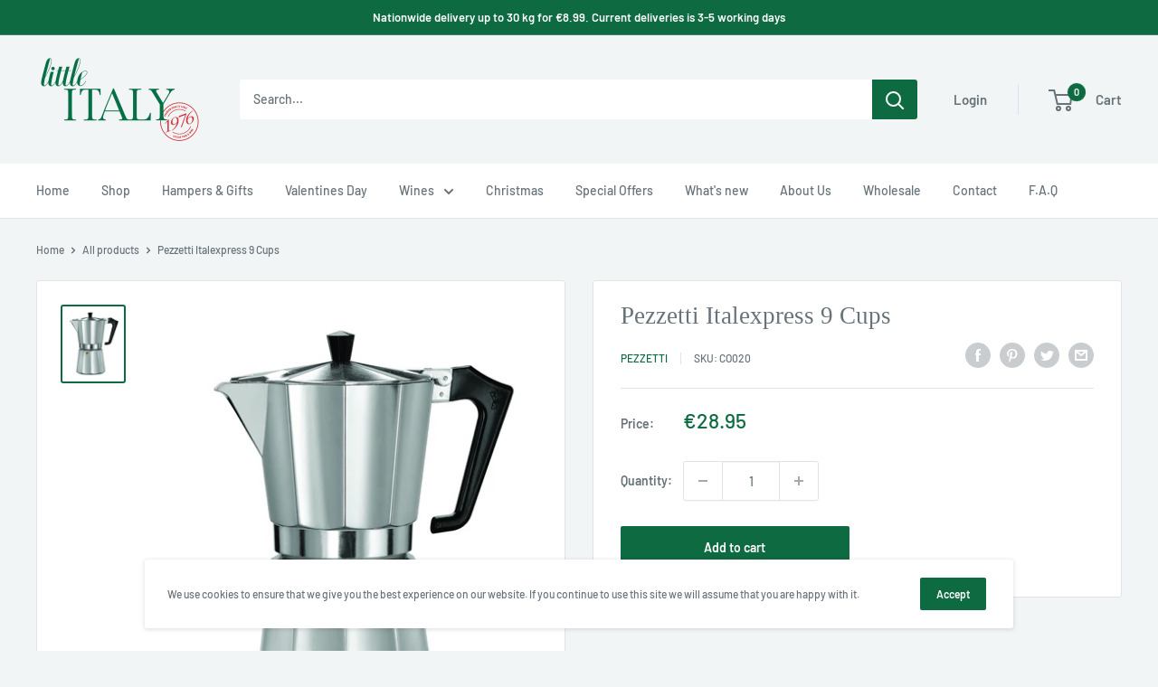

--- FILE ---
content_type: text/javascript
request_url: https://littleitalyltd.com/cdn/shop/t/10/assets/custom.js?v=102476495355921946141669715026
body_size: -723
content:
//# sourceMappingURL=/cdn/shop/t/10/assets/custom.js.map?v=102476495355921946141669715026
